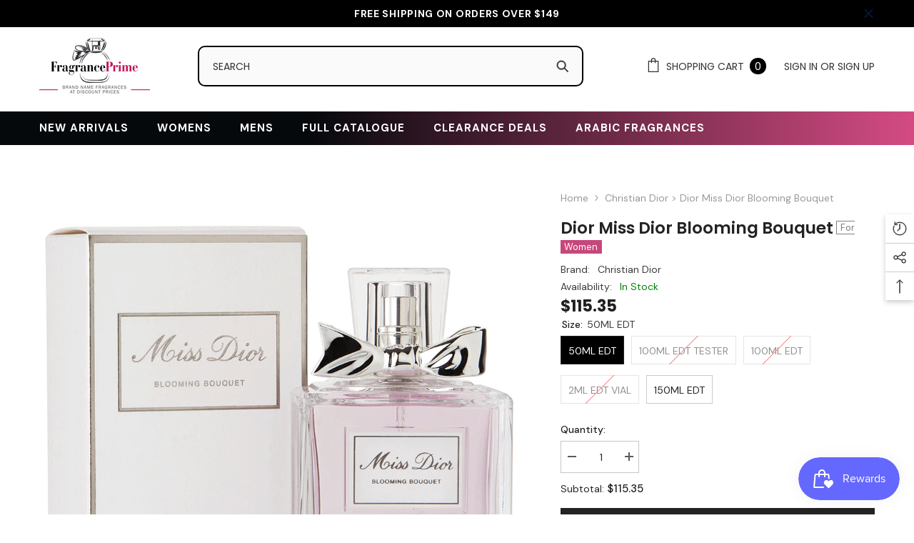

--- FILE ---
content_type: text/html; charset=utf-8
request_url: https://www.fragranceprime.ca/products/dior-miss-dior-cherie-blooming-bouquet?variant=31765866381384&section_id=template--18453134606488__main
body_size: 11255
content:
<div id="shopify-section-template--18453134606488__main" class="shopify-section"><link href="//www.fragranceprime.ca/cdn/shop/t/34/assets/component-product.css?v=178072839031726129051738120768" rel="stylesheet" type="text/css" media="all" />
<link href="//www.fragranceprime.ca/cdn/shop/t/34/assets/component-review.css?v=100129706126506303331738120771" rel="stylesheet" type="text/css" media="all" />
<link href="//www.fragranceprime.ca/cdn/shop/t/34/assets/component-price.css?v=139205013722916111901738120764" rel="stylesheet" type="text/css" media="all" />
<link href="//www.fragranceprime.ca/cdn/shop/t/34/assets/component-badge.css?v=20633729062276667811738120733" rel="stylesheet" type="text/css" media="all" />
<link href="//www.fragranceprime.ca/cdn/shop/t/34/assets/component-rte.css?v=74468535300400368301738120772" rel="stylesheet" type="text/css" media="all" />
<link href="//www.fragranceprime.ca/cdn/shop/t/34/assets/component-share.css?v=151802252019812543761738120774" rel="stylesheet" type="text/css" media="all" />
<link href="//www.fragranceprime.ca/cdn/shop/t/34/assets/component-tab.css?v=57604492746316682781738120778" rel="stylesheet" type="text/css" media="all" />
<link href="//www.fragranceprime.ca/cdn/shop/t/34/assets/component-product-form.css?v=78655431092073622881738120766" rel="stylesheet" type="text/css" media="all" />
<link href="//www.fragranceprime.ca/cdn/shop/t/34/assets/component-grid.css?v=156298940714121373541738120749" rel="stylesheet" type="text/css" media="all" />




    <style type="text/css">
    #ProductSection-template--18453134606488__main .productView-thumbnail .productView-thumbnail-link:after{
        padding-bottom: 101%;
    }

    #ProductSection-template--18453134606488__main .cursor-wrapper .counter {
        color: #191919;
    }

    #ProductSection-template--18453134606488__main .cursor-wrapper .counter #count-image:before {
        background-color: #191919;
    }

    #ProductSection-template--18453134606488__main .custom-cursor__inner .arrow:before,
    #ProductSection-template--18453134606488__main .custom-cursor__inner .arrow:after {
        background-color: #000000;
    }

    #ProductSection-template--18453134606488__main .tabs-contents .toggleLink,
    #ProductSection-template--18453134606488__main .tabs .tab .tab-title {
        font-size: px;
        font-weight: ;
        text-transform: ;
        padding-top: px;
        padding-bottom: px;
    }

    

    

    @media (max-width: 550px) {
        #ProductSection-template--18453134606488__main .tabs-contents .toggleLink,
        #ProductSection-template--18453134606488__main .tabs .tab .tab-title {
            font-size: px;
        }
    }

    @media (max-width: 767px) {
        #ProductSection-template--18453134606488__main {
            padding-top: 0px;
            padding-bottom: 0px;
        }
    }

    @media (min-width: 1025px) {
        
    }

    @media (min-width: 768px) and (max-width: 1199px) {
        #ProductSection-template--18453134606488__main {
            padding-top: 0px;
            padding-bottom: 0px;
        }
    }

    @media (min-width: 1200px) {
        #ProductSection-template--18453134606488__main {
            padding-top: 0px;
            padding-bottom: 0px;
        }
    }
</style>
<script>
    window.product_inven_array_4492255789128 = {
        
            '31765866381384': '5',
        
            '31765866446920': '0',
        
            '31765866479688': '0',
        
            '46154592256152': '0',
        
            '46154592354456': '19',
        
    };

    window.selling_array_4492255789128 = {
        
            '31765866381384': 'deny',
        
            '31765866446920': 'deny',
        
            '31765866479688': 'deny',
        
            '46154592256152': 'deny',
        
            '46154592354456': 'deny',
        
    };

    window.subtotal = {
        show: true,
        style: 1,
        text: `Checkout - [value]`
    };
  
    window.variant_image_group = 'false';
  
</script><link rel="stylesheet" href="//www.fragranceprime.ca/cdn/shop/t/34/assets/component-fancybox.css?v=162524859697928915511738120747" media="print" onload="this.media='all'">
    <noscript><link href="//www.fragranceprime.ca/cdn/shop/t/34/assets/component-fancybox.css?v=162524859697928915511738120747" rel="stylesheet" type="text/css" media="all" /></noscript><div class="product-details product-default" data-section-id="template--18453134606488__main" data-section-type="product" id="ProductSection-template--18453134606488__main" data-has-combo="false" data-image-opo>
    
<div class="productView-moreItem moreItem-breadcrumb hidden-on-desktop"
            style="--spacing-top: 10px;
            --spacing-bottom: 20px;
            --spacing-top-mb: 0px;
            --spacing-bottom-mb: 0px;
            --breadcrumb-bg:rgba(0,0,0,0);
            --breadcrumb-mb-bg: #f6f6f6;
            "
        >
            
                <div class="breadcrumb-bg">
            
                <div class="container">
                    

<link href="//www.fragranceprime.ca/cdn/shop/t/34/assets/component-breadcrumb.css?v=103005064124491561301738120735" rel="stylesheet" type="text/css" media="all" />
<breadcrumb-component class="breadcrumb-container style--line_clamp_1">
        <nav class="breadcrumb breadcrumb-left" role="navigation" aria-label="breadcrumbs">
        <a class="link home-link" href="/">Home</a><span class="separate" aria-hidden="true">
                    <svg xmlns="http://www.w3.org/2000/svg" viewBox="0 0 24 24"><path d="M 7.75 1.34375 L 6.25 2.65625 L 14.65625 12 L 6.25 21.34375 L 7.75 22.65625 L 16.75 12.65625 L 17.34375 12 L 16.75 11.34375 Z"></path></svg>
                </span>
                <span>Christian dior > Dior Miss Dior Blooming Bouquet</span><span class="observe-element" style="width: 1px; height: 1px; background: transparent; display: inline-block; flex-shrink: 0;"></span>
        </nav>
    </breadcrumb-component>

    <script type="text/javascript">
        class BreadcrumbComponent extends HTMLElement {
            constructor() {
                super();
            }

            connectedCallback() {
                this.firstLink = this.querySelector('.link.home-link')
                this.lastLink = this.querySelector('.observe-element')

                this.classList.add('initialized');

                this.initObservers();
            }

            static createHandler(position = 'first', breadcrumb = null) {
                const handler = (entries, observer) => {
                    entries.forEach(entry => {
                        if (breadcrumb == null) return observer.disconnect();

                        if (entry.isIntersecting ) {
                            breadcrumb.classList.add(`disable-${position}`);
                        } else {
                            breadcrumb.classList.remove(`disable-${position}`);
                        }
                    })
                }

                return handler;
            }

            initObservers() {
                const scrollToFirstHandler = BreadcrumbComponent.createHandler('first', this);
                const scrollToLastHandler = BreadcrumbComponent.createHandler('last', this);
                
                this.scrollToFirstObserver = new IntersectionObserver(scrollToFirstHandler, { threshold: 1 });
                this.scrollToLastObserver = new IntersectionObserver(scrollToLastHandler, { threshold: 0.6 });

                this.scrollToFirstObserver.observe(this.firstLink);
                this.scrollToLastObserver.observe(this.lastLink);
            }
        }   

        window.addEventListener('load', () => {
            customElements.define('breadcrumb-component', BreadcrumbComponent);
        })
    </script>
                </div>
            
                </div>
            
        </div>
    
  <div class="brand-pro"><a href="/collections/vendors?q=Christian%20Dior">Christian Dior</a></div>
    <div class="container productView-container">
        <div class="productView halo-productView layout-4 positionMainImage--left" data-product-handle="dior-miss-dior-cherie-blooming-bouquet"><div class="productView-top">
                    <div class="halo-productView-left productView-images clearfix" data-image-gallery><div class="cursor-wrapper handleMouseLeave">
                                <div class="custom-cursor custom-cursor__outer">
                                    <div class="custom-cursor custom-cursor__inner">
                                        <span class="arrow arrow-bar fadeIn"></span>
                                    </div>
                                </div>
                            </div><div class="productView-images-wrapper" data-video-popup>
                            <div class="productView-image-wrapper"><div class="productView-badge badge-left halo-productBadges halo-productBadges--left date-185756098 date1-2149" data-new-badge-number="30"></div>
<div class="productView-nav style-1 image-fit-contain" 
                                    data-image-gallery-main
                                    data-arrows-desk="false"
                                    data-arrows-mobi="true"
                                    data-counter-mobi="true"
                                    data-media-count="1"
                                ><div class="productView-image productView-image-square fit-contain" data-index="1">
                                                    <div class="productView-img-container product-single__media" data-media-id="35171903733912"
                                                        
                                                            
                                                                
                                                                    style="padding-bottom: 100%;"
                                                                
                                                            
                                                        
                                                    >
                                                        <div 
                                                            class="media" 
                                                             
                                                             data-fancybox="images" href="//www.fragranceprime.ca/cdn/shop/products/DIOR-MISS-DIOR-CHERIE-BLOOMING-BOUQUET.png?v=1675793094" 
                                                        >
                                                            <img id="product-featured-image-35171903733912"
                                                                srcset="//www.fragranceprime.ca/cdn/shop/products/DIOR-MISS-DIOR-CHERIE-BLOOMING-BOUQUET.png?v=1675793094"
                                                                src="//www.fragranceprime.ca/cdn/shop/products/DIOR-MISS-DIOR-CHERIE-BLOOMING-BOUQUET.png?v=1675793094"
                                                                alt="Dior Miss Dior Blooming Bouquet Women, CHRISTIAN DIOR, FragrancePrime"
                                                                title="Dior Miss Dior Blooming Bouquet Women, CHRISTIAN DIOR, FragrancePrime"
                                                                sizes="auto"
                                                                loading="lazy"
                                                                data-sizes="auto"
                                                                data-main-image
                                                                data-index="1"
                                                                data-cursor-image
                                                            />
                                                        </div>
                                                    </div>
                                                </div></div><div class="productView-videoPopup"></div><div class="productView-iconZoom">
                                        <svg  class="icon icon-zoom-1" xmlns="http://www.w3.org/2000/svg" aria-hidden="true" focusable="false" role="presentation" viewBox="0 0 448 512"><path d="M416 176V86.63L246.6 256L416 425.4V336c0-8.844 7.156-16 16-16s16 7.156 16 16v128c0 8.844-7.156 16-16 16h-128c-8.844 0-16-7.156-16-16s7.156-16 16-16h89.38L224 278.6L54.63 448H144C152.8 448 160 455.2 160 464S152.8 480 144 480h-128C7.156 480 0 472.8 0 464v-128C0 327.2 7.156 320 16 320S32 327.2 32 336v89.38L201.4 256L32 86.63V176C32 184.8 24.84 192 16 192S0 184.8 0 176v-128C0 39.16 7.156 32 16 32h128C152.8 32 160 39.16 160 48S152.8 64 144 64H54.63L224 233.4L393.4 64H304C295.2 64 288 56.84 288 48S295.2 32 304 32h128C440.8 32 448 39.16 448 48v128C448 184.8 440.8 192 432 192S416 184.8 416 176z"></path></svg>
                                    </div></div></div>
                    </div>
                    <div class="halo-productView-right test productView-details clearfix">
                        <div class="productView-product clearfix"><div class="productView-moreItem moreItem-breadcrumb hidden-on-mobile"
                                                style="--spacing-top: 10px;
                                                    --spacing-bottom: 20px;
                                                    --spacing-top-mb: 0px;
                                                    --spacing-bottom-mb: 0px;
                                                    --breadcrumb-bg:rgba(0,0,0,0);
                                                    --breadcrumb-mb-bg: #f6f6f6;
                                                "
                                            >
                                                

<link href="//www.fragranceprime.ca/cdn/shop/t/34/assets/component-breadcrumb.css?v=103005064124491561301738120735" rel="stylesheet" type="text/css" media="all" />
<breadcrumb-component class="breadcrumb-container style--line_clamp_1">
        <nav class="breadcrumb breadcrumb-left" role="navigation" aria-label="breadcrumbs">
        <a class="link home-link" href="/">Home</a><span class="separate" aria-hidden="true">
                    <svg xmlns="http://www.w3.org/2000/svg" viewBox="0 0 24 24"><path d="M 7.75 1.34375 L 6.25 2.65625 L 14.65625 12 L 6.25 21.34375 L 7.75 22.65625 L 16.75 12.65625 L 17.34375 12 L 16.75 11.34375 Z"></path></svg>
                </span>
                <span>Christian dior > Dior Miss Dior Blooming Bouquet</span><span class="observe-element" style="width: 1px; height: 1px; background: transparent; display: inline-block; flex-shrink: 0;"></span>
        </nav>
    </breadcrumb-component>

    <script type="text/javascript">
        class BreadcrumbComponent extends HTMLElement {
            constructor() {
                super();
            }

            connectedCallback() {
                this.firstLink = this.querySelector('.link.home-link')
                this.lastLink = this.querySelector('.observe-element')

                this.classList.add('initialized');

                this.initObservers();
            }

            static createHandler(position = 'first', breadcrumb = null) {
                const handler = (entries, observer) => {
                    entries.forEach(entry => {
                        if (breadcrumb == null) return observer.disconnect();

                        if (entry.isIntersecting ) {
                            breadcrumb.classList.add(`disable-${position}`);
                        } else {
                            breadcrumb.classList.remove(`disable-${position}`);
                        }
                    })
                }

                return handler;
            }

            initObservers() {
                const scrollToFirstHandler = BreadcrumbComponent.createHandler('first', this);
                const scrollToLastHandler = BreadcrumbComponent.createHandler('last', this);
                
                this.scrollToFirstObserver = new IntersectionObserver(scrollToFirstHandler, { threshold: 1 });
                this.scrollToLastObserver = new IntersectionObserver(scrollToLastHandler, { threshold: 0.6 });

                this.scrollToFirstObserver.observe(this.firstLink);
                this.scrollToLastObserver.observe(this.lastLink);
            }
        }   

        window.addEventListener('load', () => {
            customElements.define('breadcrumb-component', BreadcrumbComponent);
        })
    </script>
                                            </div><div class="productView-moreItem"
                                            style="--spacing-top: 0px;
                                            --spacing-bottom: 10px"
                                        >
                                          <h1 class="productView-title" style="--color-title: #232323;--fontsize-text: 20px;--fontsize-mb-text: 18px;">  Dior Miss Dior Blooming Bouquet  </h1>
       <span class="product-type Women"> <span class="for-gender">For</span> <span class="producttype">Women</span></span>
   
 
                                         
                                        </div><opinew-plugin type="product-stars" product-id="4492255789128" domain="www.fragranceprime.ca"></opinew-plugin>
<div class="productView-moreItem"
                                                style="--spacing-top: 0px;
                                                --spacing-bottom: 14px;
                                                --color-text-sold-in: #e95144"
                                            >
                                                <div class="productView-meta clearfix"><div class="productView-rating halo-productReview">
    <span class="shopify-product-reviews-badge" data-id="4492255789128"></span>
</div>
<div class="productView-soldProduct" data-sold-out-product data-item="3,5,6,7,8,10,12,15" data-hours="10,15,16,17,18,20,25,35" style="display: none;">
    <svg class="icon icon-fire-2" viewBox="0 0 384 512">
	<path d="M216 23.858c0-23.802-30.653-32.765-44.149-13.038C48 191.851 224 200 224 288c0 35.629-29.114 64.458-64.85 63.994C123.98 351.538 96 322.22 96 287.046v-85.51c0-21.703-26.471-32.225-41.432-16.504C27.801 213.158 0 261.332 0 320c0 105.869 86.131 192 192 192s192-86.131 192-192c0-170.29-168-193.003-168-296.142z"></path>
</svg>
    <span class="text">
        <span data-sold-out-number>2</span>
        sold in last
        <span data-sold-out-hours>8</span>
        hours
    </span>
</div>
</div>
                                            </div><div class="productView-moreItem"
                                                style="--spacing-top: 0px;
                                                --spacing-bottom: 18px"
                                            >
                                                <div class="productView-info" style="--color-border: #e6e6e6"><div class="productView-info-item"> 
            <span class="productView-info-name">
              Brand:
            </span>
            <span class="productView-info-value"><a href="/collections/vendors?q=Christian%20Dior" title="Christian Dior">Christian Dior</a></span>
        </div><div class="productView-info-item" data-sku >
            <span class="productView-info-name">
                SKU:
            </span>
            <span class="productView-info-value">CDMISBLO50TW</span>
        </div><div class="productView-info-item" data-inventory data-stock-level="none">
            <span class="productView-info-name">
                Availability:
            </span>
            <span class="productView-info-value">
                

                        <span>In Stock</span>
            </span>
        </div></div>
 <div style="display:block;" class="testercode"> 
                  
                  </div> 
                                            </div>
                                        <div class="productView-moreItem"
                                            style="--spacing-top: 0px;
                                            --spacing-bottom: 17px;
                                            --fontsize-text: 18px"
                                        >
                                            
                                                <div class="productView-price no-js-hidden clearfix" id="product-price-4492255789128">
<div class="price price--medium">
    <dl><div class="price__regular"><dd class="price__last">
                <span class="price-item price-item--regular">
                    <span class=money>$115.35</span>
                </span>
            </dd>
        </div>
        <div class="price__sale"><dd class="price__compare">
                <s class="price-item price-item--regular">
                    <span class=money>$95.00</span>
                </s>
            </dd><dd class="price__last">
                <span class="price-item price-item--sale">
                    <span class=money>$115.35</span>
                </span>
            </dd></div>
        <small class="unit-price caption hidden">
            <dt class="visually-hidden">Unit price</dt>
            <dd class="price__last">
                <span></span>
                <span aria-hidden="true">/</span>
                <span class="visually-hidden">&nbsp;per&nbsp;</span>
                <span>
                </span>
            </dd>
        </small>
    </dl>
</div>
</div>
                                            
                                        </div>
                                  <div id="tester" style="color:red;"></div>
                                            <div class="productView-moreItem"
                                                style="--spacing-top: 0px;
                                                --spacing-bottom: 0px"
                                            >
                                                <div class="check productView-options" style="--color-border: #e6e6e6"><div class="productView-variants halo-productOptions" id="product-option-4492255789128"  data-type="button"><variant-radios class="no-js-hidden product-option has-default" data-product="4492255789128" data-section="template--18453134606488__main" data-url="/products/dior-miss-dior-cherie-blooming-bouquet"><fieldset class="js product-form__input clearfix" data-product-attribute="set-rectangle" data-option-index="0">
                            <legend class="form__label">
                                Size:
                                <span data-header-option>
                                    50ML EDT
                                </span>
                            </legend><input class="product-form__radio" type="radio" id="option-4492255789128-Size-0"
                                        name="Size"
                                        value="50ML EDT"
                                        checked
                                        
                                        data-variant-id="31765866381384"
                                    ><label class="product-form__label available" for="option-4492255789128-Size-0" data-variant-id="31765866381384">
                                            <span class="text">50ML EDT</span>
                                        </label><input class="product-form__radio" type="radio" id="option-4492255789128-Size-1"
                                        name="Size"
                                        value="100ML EDT TESTER"
                                        
                                        
                                        data-variant-id="31765866446920"
                                    ><label class="product-form__label soldout" for="option-4492255789128-Size-1" data-variant-id="31765866446920">
                                            <span class="text">100ML EDT TESTER</span>
                                        </label><input class="product-form__radio" type="radio" id="option-4492255789128-Size-2"
                                        name="Size"
                                        value="100ML EDT"
                                        
                                        
                                        data-variant-id="31765866479688"
                                    ><label class="product-form__label soldout" for="option-4492255789128-Size-2" data-variant-id="31765866479688">
                                            <span class="text">100ML EDT</span>
                                        </label><input class="product-form__radio" type="radio" id="option-4492255789128-Size-3"
                                        name="Size"
                                        value="2ML EDT VIAL"
                                        
                                        
                                        data-variant-id="46154592256152"
                                    ><label class="product-form__label soldout" for="option-4492255789128-Size-3" data-variant-id="46154592256152">
                                            <span class="text">2ML EDT VIAL</span>
                                        </label><input class="product-form__radio" type="radio" id="option-4492255789128-Size-4"
                                        name="Size"
                                        value="150ML EDT"
                                        
                                        
                                        data-variant-id="46154592354456"
                                    ><label class="product-form__label available" for="option-4492255789128-Size-4" data-variant-id="46154592354456">
                                            <span class="text">150ML EDT</span>
                                        </label></fieldset><script type="application/json">
                        [{"id":31765866381384,"title":"50ML EDT","option1":"50ML EDT","option2":null,"option3":null,"sku":"CDMISBLO50TW","requires_shipping":true,"taxable":true,"featured_image":null,"available":true,"name":"Dior Miss Dior Blooming Bouquet - 50ML EDT","public_title":"50ML EDT","options":["50ML EDT"],"price":11535,"weight":454,"compare_at_price":9500,"inventory_quantity":5,"inventory_management":"shopify","inventory_policy":"deny","barcode":"3348900871984","requires_selling_plan":false,"selling_plan_allocations":[],"quantity_rule":{"min":1,"max":null,"increment":1}},{"id":31765866446920,"title":"100ML EDT TESTER","option1":"100ML EDT TESTER","option2":null,"option3":null,"sku":"TESCDMISBLO100TW","requires_shipping":true,"taxable":true,"featured_image":null,"available":false,"name":"Dior Miss Dior Blooming Bouquet - 100ML EDT TESTER","public_title":"100ML EDT TESTER","options":["100ML EDT TESTER"],"price":9695,"weight":454,"compare_at_price":12500,"inventory_quantity":0,"inventory_management":"shopify","inventory_policy":"deny","barcode":"210000024426","requires_selling_plan":false,"selling_plan_allocations":[],"quantity_rule":{"min":1,"max":null,"increment":1}},{"id":31765866479688,"title":"100ML EDT","option1":"100ML EDT","option2":null,"option3":null,"sku":"CDMISBLO100TW","requires_shipping":true,"taxable":true,"featured_image":null,"available":false,"name":"Dior Miss Dior Blooming Bouquet - 100ML EDT","public_title":"100ML EDT","options":["100ML EDT"],"price":14235,"weight":454,"compare_at_price":11500,"inventory_quantity":0,"inventory_management":"shopify","inventory_policy":"deny","barcode":"3348900871991","requires_selling_plan":false,"selling_plan_allocations":[],"quantity_rule":{"min":1,"max":null,"increment":1}},{"id":46154592256152,"title":"2ML EDT VIAL","option1":"2ML EDT VIAL","option2":null,"option3":null,"sku":"CDBLOBOUVIALW","requires_shipping":true,"taxable":true,"featured_image":null,"available":false,"name":"Dior Miss Dior Blooming Bouquet - 2ML EDT VIAL","public_title":"2ML EDT VIAL","options":["2ML EDT VIAL"],"price":795,"weight":0,"compare_at_price":null,"inventory_quantity":0,"inventory_management":"shopify","inventory_policy":"deny","barcode":null,"requires_selling_plan":false,"selling_plan_allocations":[],"quantity_rule":{"min":1,"max":null,"increment":1}},{"id":46154592354456,"title":"150ML EDT","option1":"150ML EDT","option2":null,"option3":null,"sku":"CDMISBLOBOU150TW","requires_shipping":true,"taxable":true,"featured_image":null,"available":true,"name":"Dior Miss Dior Blooming Bouquet - 150ML EDT","public_title":"150ML EDT","options":["150ML EDT"],"price":20495,"weight":0,"compare_at_price":null,"inventory_quantity":19,"inventory_management":"shopify","inventory_policy":"deny","barcode":null,"requires_selling_plan":false,"selling_plan_allocations":[],"quantity_rule":{"min":1,"max":null,"increment":1}}]
                    </script>
                </variant-radios></div>
        <noscript>
            <div class=" check product-form__input">
                <label class="form__label" for="Variants-template--18453134606488__main">
                    Product variants
                </label>
                <div class="select">
                <select name="id" id="Variants-template--18453134606488__main" class="select__select" form="product-form"><option
                            selected="selected"
                            
                            value="31765866381384"
                        >
                            50ML EDT

                            - $115.35
                        </option><option
                            
                            disabled
                            value="31765866446920"
                        >
                            100ML EDT TESTER
 - Sold out
                            - $96.95
                        </option><option
                            
                            disabled
                            value="31765866479688"
                        >
                            100ML EDT
 - Sold out
                            - $142.35
                        </option><option
                            
                            disabled
                            value="46154592256152"
                        >
                            2ML EDT VIAL
 - Sold out
                            - $7.95
                        </option><option
                            
                            
                            value="46154592354456"
                        >
                            150ML EDT

                            - $204.95
                        </option></select>
            </div>
          </div>
        </noscript></div>
                                            </div>
                                        
<div class="productView-moreItem"
                                            style="--spacing-top: 0px;
                                            --spacing-bottom: 12px"
                                        >
                                            
                                        </div>
<div class="productView-moreItem"
                                                    style="--spacing-top: 0px;
                                                    --spacing-bottom: 15px"
                                                >
                                                    <div class="quantity_selector">
                                                        <quantity-input class="productView-quantity quantity__group quantity__group--2 quantity__style--1 clearfix">
	    <label class="form-label quantity__label" for="quantity-4492255789128-2">
	        Quantity:
	    </label>
	    <div class="quantity__container">
		    <button type="button" name="minus" class="minus btn-quantity">
		    	<span class="visually-hidden">Decrease quantity for Dior Miss Dior Blooming Bouquet</span>
		    </button>
		    <input class="form-input quantity__input" type="number" name="quantity" min="1" value="1" inputmode="numeric" pattern="[0-9]*" id="quantity-4492255789128-2" data-product="4492255789128" data-price="11535">
		    <button type="button" name="plus" class="plus btn-quantity">
		    	<span class="visually-hidden">Increase quantity for Dior Miss Dior Blooming Bouquet</span>
		    </button>
	    </div>
	</quantity-input>
                                                    </div><div class="productView-subtotal">
                                                            <span class="text">Subtotal: </span>
                                                            <span class="money-subtotal"><span class=money>$115.35</span></span>
                                                        </div></div>

                                            <div class="productView-moreItem"
                                                style="--spacing-top: 0px;
                                                --spacing-bottom: 22px"
                                            >
                                                <div class="productView-perks"><div class="productView-askAnExpert">
            <a class="link link-underline" href="javascript:void(0)" data-open-ask-an-expert><svg xmlns="http://www.w3.org/2000/svg" viewbox="0 0 48 48"><path fill="#FFA726" d="M10 22A4 4 0 1 0 10 30 4 4 0 1 0 10 22zM38 22A4 4 0 1 0 38 30 4 4 0 1 0 38 22z"></path><path fill="#FFB74D" d="M39,19c0-12.7-30-8.3-30,0c0,1.8,0,8.2,0,10c0,8.3,6.7,15,15,15s15-6.7,15-15C39,27.2,39,20.8,39,19z"></path><path fill="#FF5722" d="M24,3C14.6,3,7,10.6,7,20c0,1.2,0,3.4,0,3.4L9,25v-3l21-9.8l9,9.8v3l2-1.6c0,0,0-2.1,0-3.4C41,12,35.3,3,24,3z"></path><path fill="#784719" d="M31 24A2 2 0 1 0 31 28 2 2 0 1 0 31 24zM17 24A2 2 0 1 0 17 28 2 2 0 1 0 17 24z"></path><path fill="#757575" d="M43,24c-0.6,0-1,0.4-1,1v-7c0-8.8-7.2-16-16-16h-7c-0.6,0-1,0.4-1,1s0.4,1,1,1h7c7.7,0,14,6.3,14,14v10c0,0.6,0.4,1,1,1s1-0.4,1-1v2c0,3.9-3.1,7-7,7H24c-0.6,0-1,0.4-1,1s0.4,1,1,1h11c5,0,9-4,9-9v-5C44,24.4,43.6,24,43,24z"></path><g><path fill="#37474F" d="M43 22h-1c-1.1 0-2 .9-2 2v4c0 1.1.9 2 2 2h1c1.1 0 2-.9 2-2v-4C45 22.9 44.1 22 43 22zM24 36A2 2 0 1 0 24 40 2 2 0 1 0 24 36z"></path></g></svg><span class="text">
                    Ask An Expert
                </span>
            </a>
        </div></div>
                                            </div>
                                        

                                            <div class="productView-moreItem"
                                                style="--spacing-top: 0px;
                                                --spacing-bottom: 15px"
                                            >
                                                <div class="productView-buttons"><form method="post" action="/cart/add" id="product-form-installment-4492255789128" accept-charset="UTF-8" class="installment caption-large" enctype="multipart/form-data"><input type="hidden" name="form_type" value="product" /><input type="hidden" name="utf8" value="✓" /><input type="hidden" name="id" value="31765866381384">
        
<input type="hidden" name="product-id" value="4492255789128" /><input type="hidden" name="section-id" value="template--18453134606488__main" /></form><product-form class="productView-form product-form"><form method="post" action="/cart/add" id="product-form-4492255789128" accept-charset="UTF-8" class="form" enctype="multipart/form-data" novalidate="novalidate" data-type="add-to-cart-form"><input type="hidden" name="form_type" value="product" /><input type="hidden" name="utf8" value="✓" /><div class="productView-group"><div class="pvGroup-row"><quantity-input class="productView-quantity quantity__group quantity__group--1 quantity__style--1 clearfix hidden">
	    <label class="form-label quantity__label" for="quantity-4492255789128">
	        Quantity:
	    </label>
	    <div class="quantity__container">
		    <button type="button" name="minus" class="minus btn-quantity">
		    	<span class="visually-hidden">Decrease quantity for Dior Miss Dior Blooming Bouquet</span>
		    </button>
		    <input class="form-input quantity__input" type="number" name="quantity" min="1" value="1" inputmode="numeric" pattern="[0-9]*" id="quantity-4492255789128" data-product="4492255789128" data-price="11535">
		    <button type="button" name="plus" class="plus btn-quantity">
		    	<span class="visually-hidden">Increase quantity for Dior Miss Dior Blooming Bouquet</span>
		    </button>
	    </div>
	</quantity-input>
<div class="productView-groupTop">
                        <div class="productView-action"
                            style="--atc-color: #ffffff;
                                   --atc-bg-color: #232323;
                                   --atc-border-color: #232323;
                                   --atc-color-hover: #232323;
                                   --atc-bg-color-hover: #ffffff;
                                   --atc-border-color-hover: #232323"
                        >
                            <input type="hidden" name="id" value="31765866381384">
                            <div class="product-form__buttons"><button
                                            type="submit"
                                            name="add"
                                            data-btn-addToCart
                                            data-available="false"
                                            class="product-form__submit button button--primary an-none button-text-change"
                                            id="product-add-to-cart">Add to cart
</button></div>
                        </div><div class="productView-wishlist clearfix">
                                <a data-wishlist href="#" data-wishlist-handle="dior-miss-dior-cherie-blooming-bouquet" data-product-id="4492255789128">
                                    <span class="visually-hidden">
                                        Add to wishlist
                                    </span>
                                    <svg xmlns="http://www.w3.org/2000/svg" viewBox="0 0 32 32" aria-hidden="true" focusable="false" role="presentation" class="icon icon-wishlist"><path d="M 9.5 5 C 5.363281 5 2 8.402344 2 12.5 C 2 13.929688 2.648438 15.167969 3.25 16.0625 C 3.851563 16.957031 4.46875 17.53125 4.46875 17.53125 L 15.28125 28.375 L 16 29.09375 L 16.71875 28.375 L 27.53125 17.53125 C 27.53125 17.53125 30 15.355469 30 12.5 C 30 8.402344 26.636719 5 22.5 5 C 19.066406 5 16.855469 7.066406 16 7.9375 C 15.144531 7.066406 12.933594 5 9.5 5 Z M 9.5 7 C 12.488281 7 15.25 9.90625 15.25 9.90625 L 16 10.75 L 16.75 9.90625 C 16.75 9.90625 19.511719 7 22.5 7 C 25.542969 7 28 9.496094 28 12.5 C 28 14.042969 26.125 16.125 26.125 16.125 L 16 26.25 L 5.875 16.125 C 5.875 16.125 5.390625 15.660156 4.90625 14.9375 C 4.421875 14.214844 4 13.273438 4 12.5 C 4 9.496094 6.457031 7 9.5 7 Z"/></svg>
                                </a>
                            </div><share-button class="halo-socialShare productView-share style-2"><div class="share-content">
            <button class="share-button__button button">
                <svg class="icon" viewBox="0 0 227.216 227.216"> <path d="M175.897,141.476c-13.249,0-25.11,6.044-32.98,15.518l-51.194-29.066c1.592-4.48,2.467-9.297,2.467-14.317c0-5.019-0.875-9.836-2.467-14.316l51.19-29.073c7.869,9.477,19.732,15.523,32.982,15.523c23.634,0,42.862-19.235,42.862-42.879C218.759,19.229,199.531,0,175.897,0C152.26,0,133.03,19.229,133.03,42.865c0,5.02,0.874,9.838,2.467,14.319L84.304,86.258c-7.869-9.472-19.729-15.514-32.975-15.514c-23.64,0-42.873,19.229-42.873,42.866c0,23.636,19.233,42.865,42.873,42.865c13.246,0,25.105-6.042,32.974-15.513l51.194,29.067c-1.593,4.481-2.468,9.3-2.468,14.321c0,23.636,19.23,42.865,42.867,42.865c23.634,0,42.862-19.23,42.862-42.865C218.759,160.71,199.531,141.476,175.897,141.476z M175.897,15c15.363,0,27.862,12.5,27.862,27.865c0,15.373-12.499,27.879-27.862,27.879c-15.366,0-27.867-12.506-27.867-27.879C148.03,27.5,160.531,15,175.897,15z M51.33,141.476c-15.369,0-27.873-12.501-27.873-27.865c0-15.366,12.504-27.866,27.873-27.866c15.363,0,27.861,12.5,27.861,27.866C79.191,128.975,66.692,141.476,51.33,141.476z M175.897,212.216c-15.366,0-27.867-12.501-27.867-27.865c0-15.37,12.501-27.875,27.867-27.875c15.363,0,27.862,12.505,27.862,27.875C203.759,199.715,191.26,212.216,175.897,212.216z"></path> <g></g> <g></g> <g></g> <g></g> <g></g> <g></g> <g></g> <g></g> <g></g> <g></g> <g></g> <g></g> <g></g> <g></g> <g></g> </svg>
                <span>Share</span>
            </button>
            <div class="share-button__fallback">
                <div class="share-header">
                    <h2 class="share-title">
                        <span>Share</span>
                    </h2>
                    <button type="button" class="share-button__close" aria-label="Close">
                        <svg xmlns="http://www.w3.org/2000/svg" viewBox="0 0 48 48" >
	<path d="M 38.982422 6.9707031 A 2.0002 2.0002 0 0 0 37.585938 7.5859375 L 24 21.171875 L 10.414062 7.5859375 A 2.0002 2.0002 0 0 0 8.9785156 6.9804688 A 2.0002 2.0002 0 0 0 7.5859375 10.414062 L 21.171875 24 L 7.5859375 37.585938 A 2.0002 2.0002 0 1 0 10.414062 40.414062 L 24 26.828125 L 37.585938 40.414062 A 2.0002 2.0002 0 1 0 40.414062 37.585938 L 26.828125 24 L 40.414062 10.414062 A 2.0002 2.0002 0 0 0 38.982422 6.9707031 z"/>
</svg>
                        <span>Close</span>
                    </button>
                </div>
                <div class="wrapper-content">
                    <label class="form-label">Copy link</label>
                    <div class="share-group">
                        <div class="form-field">
                            <input type="text"
                                class="field__input"
                                id="url"
                                value="https://www.fragranceprime.ca/products/dior-miss-dior-cherie-blooming-bouquet"
                                placeholder="Link"
                                data-url="https://www.fragranceprime.ca/products/dior-miss-dior-cherie-blooming-bouquet"
                                onclick="this.select();"
                                readonly
                            >
                            <label class="field__label hiddenLabels" for="url">Link</label>
                        </div>
                        <button class="button button--primary button-copy">
                            <svg class="icon icon-clipboard" width="11" height="13" fill="none" xmlns="http://www.w3.org/2000/svg" aria-hidden="true" focusable="false">
  <path fill-rule="evenodd" clip-rule="evenodd" d="M2 1a1 1 0 011-1h7a1 1 0 011 1v9a1 1 0 01-1 1V1H2zM1 2a1 1 0 00-1 1v9a1 1 0 001 1h7a1 1 0 001-1V3a1 1 0 00-1-1H1zm0 10V3h7v9H1z" fill="currentColor"/>
</svg>

                            Copy link
                        </button>
                    </div>
                    <span id="ShareMessage-4492255789128" class="share-button__message hidden" role="status" aria-hidden="true">
                        Link copied to clipboard!
                    </span><div class="share_toolbox clearfix">
                                <label class="form-label">Share</label>
                                <div class="addthis_inline_share_toolbox"></div>
  <script type="text/javascript" src="//s7.addthis.com/js/300/addthis_widget.js#pubid=ra-595b0ea2fb9c5869"></script>
                            </div></div>
            </div>
        </div></share-button><script src="//www.fragranceprime.ca/cdn/shop/t/34/assets/share.js?v=55838880729685604781738120805" defer="defer"></script>
</div>
                </div><div class="productView-groupBottom"><div class="productView-groupItem">
                            <div class="productView-payment"  id="product-checkout-4492255789128"
                                style="--bin-color: #232323;
                                       --bin-bg-color: #ffffff;
                                       --bin-border-color: #acacac;
                                       --bin-color-hover: #ffffff;
                                       --bin-bg-color-hover: #232323;
                                       --bin-border-color-hover: #232323"
                            > 
                                <div data-shopify="payment-button" class="shopify-payment-button"> <shopify-accelerated-checkout recommended="{&quot;supports_subs&quot;:true,&quot;supports_def_opts&quot;:false,&quot;name&quot;:&quot;shop_pay&quot;,&quot;wallet_params&quot;:{&quot;shopId&quot;:7969485,&quot;merchantName&quot;:&quot;FragrancePrime&quot;,&quot;personalized&quot;:true}}" fallback="{&quot;supports_subs&quot;:true,&quot;supports_def_opts&quot;:true,&quot;name&quot;:&quot;buy_it_now&quot;,&quot;wallet_params&quot;:{}}" access-token="3afc313528ea4dc2aae2f802574c818e" buyer-country="CA" buyer-locale="en" buyer-currency="CAD" variant-params="[{&quot;id&quot;:31765866381384,&quot;requiresShipping&quot;:true},{&quot;id&quot;:31765866446920,&quot;requiresShipping&quot;:true},{&quot;id&quot;:31765866479688,&quot;requiresShipping&quot;:true},{&quot;id&quot;:46154592256152,&quot;requiresShipping&quot;:true},{&quot;id&quot;:46154592354456,&quot;requiresShipping&quot;:true}]" shop-id="7969485" enabled-flags="[&quot;ae0f5bf6&quot;]" > <div class="shopify-payment-button__button" role="button" disabled aria-hidden="true" style="background-color: transparent; border: none"> <div class="shopify-payment-button__skeleton">&nbsp;</div> </div> <div class="shopify-payment-button__more-options shopify-payment-button__skeleton" role="button" disabled aria-hidden="true">&nbsp;</div> </shopify-accelerated-checkout> <small id="shopify-buyer-consent" class="hidden" aria-hidden="true" data-consent-type="subscription"> This item is a recurring or deferred purchase. By continuing, I agree to the <span id="shopify-subscription-policy-button">cancellation policy</span> and authorize you to charge my payment method at the prices, frequency and dates listed on this page until my order is fulfilled or I cancel, if permitted. </small> </div>
                            </div>
                        </div>
                    </div></div><input type="hidden" name="product-id" value="4492255789128" /><input type="hidden" name="section-id" value="template--18453134606488__main" /></form></product-form></div>
                                            </div>
                                        
<div class="productView-moreItem"
                                            style="--spacing-top: 0px;
                                            --spacing-bottom: 27px"
                                        ><div class="productView-pickUp">
    <link href="//www.fragranceprime.ca/cdn/shop/t/34/assets/component-pickup-availability.css?v=137979704718754141591738120762" rel="stylesheet" type="text/css" media="all" /><pickup-availability class="product__pickup-availabilities no-js-hidden"
        
        data-base-url="https://www.fragranceprime.ca/"
        data-variant-id="31765866381384"
        data-has-only-default-variant="false"
    >
        <template>
            <pickup-availability-preview class="pickup-availability-preview">
                <svg xmlns="http://www.w3.org/2000/svg" fill="none" aria-hidden="true" focusable="false" role="presentation" class="icon icon-unavailable" fill="none" viewBox="0 0 20 20">
 	<path d="M13.94 3.94L10 7.878l-3.94-3.94A1.499 1.499 0 103.94 6.06L7.88 10l-3.94 3.94a1.499 1.499 0 102.12 2.12L10 12.12l3.94 3.94a1.497 1.497 0 002.12 0 1.499 1.499 0 000-2.12L12.122 10l3.94-3.94a1.499 1.499 0 10-2.121-2.12z"/>
</svg>

                <div class="pickup-availability-info">
                    <p class="caption-large">
                        Couldn&#39;t load pickup availability
                    </p>
                    <button class="pickup-availability-button button button--primary">
                        Refresh
                    </button>
                </div>
            </pickup-availability-preview>
        </template>
    </pickup-availability>
</div>
<script src="//www.fragranceprime.ca/cdn/shop/t/34/assets/pickup-availability.js?v=47691853550435826281738120800" defer="defer"></script>
</div><div class="productView-moreItem"
                                                style="--spacing-top: 0px;
                                                --spacing-bottom: 0px"
                                            >
                                                <div class="productView-securityImage"><ul class="list-unstyled clearfix"></ul></div>
                                            </div></div>
                    </div>
                </div>
<link href="//www.fragranceprime.ca/cdn/shop/t/34/assets/component-sticky-add-to-cart.css?v=19555300821905547011738120777" rel="stylesheet" type="text/css" media="all" />
                    <sticky-add-to-cart class="productView-stickyCart style-1" data-sticky-add-to-cart>
    <div class="container">
        <a href="javascript:void(0)" class="sticky-product-close close" data-close-sticky-add-to-cart>
            <svg xmlns="http://www.w3.org/2000/svg" viewBox="0 0 48 48" >
	<path d="M 38.982422 6.9707031 A 2.0002 2.0002 0 0 0 37.585938 7.5859375 L 24 21.171875 L 10.414062 7.5859375 A 2.0002 2.0002 0 0 0 8.9785156 6.9804688 A 2.0002 2.0002 0 0 0 7.5859375 10.414062 L 21.171875 24 L 7.5859375 37.585938 A 2.0002 2.0002 0 1 0 10.414062 40.414062 L 24 26.828125 L 37.585938 40.414062 A 2.0002 2.0002 0 1 0 40.414062 37.585938 L 26.828125 24 L 40.414062 10.414062 A 2.0002 2.0002 0 0 0 38.982422 6.9707031 z"/>
</svg>
        </a>
        <div class="sticky-product-wrapper">
            <div class="sticky-product clearfix"><div class="sticky-left">
                    <div class="sticky-image" data-image-sticky-add-to-cart>
                        <img srcset="//www.fragranceprime.ca/cdn/shop/products/DIOR-MISS-DIOR-CHERIE-BLOOMING-BOUQUET_1200x.png?v=1675793094" src="//www.fragranceprime.ca/cdn/shop/products/DIOR-MISS-DIOR-CHERIE-BLOOMING-BOUQUET_1200x.png?v=1675793094" alt="Dior Miss Dior Blooming Bouquet Women, CHRISTIAN DIOR, FragrancePrime" sizes="auto" loading="lazy">
                    </div>
                    
                        <div class="sticky-info"><h3 class="sticky-brand">
                                    <span class="visually-hidden">Vendor:</span>
                                    <a href="/collections/vendors?q=Christian%20Dior" title="Christian Dior">Christian Dior</a>
                                </h3><h4 class="sticky-title">
                                Dior Miss Dior Blooming Bouquet
                            </h4>
                            
                                
                                
                                <div class="sticky-price has-compare-price">
                                    
                                    <s class="money-compare-price"><span class=money>$95.00</span></s>
                                    
                                    <span class="money-subtotal"><span class=money>$115.35</span></span>
                                </div>
                            
                        </div>
                    
                </div>
                <div class="sticky-right sticky-content">
                    
<div class="sticky-options">
                                <variant-sticky-selects class="no-js-hidden product-option has-default" data-product="4492255789128" data-section="template--18453134606488__main" data-url="/products/dior-miss-dior-cherie-blooming-bouquet">
                                    <div class="form__select select">
                                        <label class="form__label hiddenLabels" for="stick-variant-4492255789128">
                                            Choose Options
                                        </label>
                                        <select id="stick-variant-4492255789128"
                                            class="select__select"
                                            name="stick-variant-4492255789128"
                                        ><option value="31765866381384" selected="selected">
                                                    50ML EDT
                                                    
</option><option value="31765866446920"   disabled="disabled">
                                                    100ML EDT TESTER
                                                    
(Sold out)</option><option value="31765866479688"   disabled="disabled">
                                                    100ML EDT
                                                    
(Sold out)</option><option value="46154592256152"   disabled="disabled">
                                                    2ML EDT VIAL
                                                    
(Sold out)</option><option value="46154592354456" >
                                                    150ML EDT
                                                    
</option></select>
                                    </div>
                                    <script type="application/json">
                                        [{"id":31765866381384,"title":"50ML EDT","option1":"50ML EDT","option2":null,"option3":null,"sku":"CDMISBLO50TW","requires_shipping":true,"taxable":true,"featured_image":null,"available":true,"name":"Dior Miss Dior Blooming Bouquet - 50ML EDT","public_title":"50ML EDT","options":["50ML EDT"],"price":11535,"weight":454,"compare_at_price":9500,"inventory_quantity":5,"inventory_management":"shopify","inventory_policy":"deny","barcode":"3348900871984","requires_selling_plan":false,"selling_plan_allocations":[],"quantity_rule":{"min":1,"max":null,"increment":1}},{"id":31765866446920,"title":"100ML EDT TESTER","option1":"100ML EDT TESTER","option2":null,"option3":null,"sku":"TESCDMISBLO100TW","requires_shipping":true,"taxable":true,"featured_image":null,"available":false,"name":"Dior Miss Dior Blooming Bouquet - 100ML EDT TESTER","public_title":"100ML EDT TESTER","options":["100ML EDT TESTER"],"price":9695,"weight":454,"compare_at_price":12500,"inventory_quantity":0,"inventory_management":"shopify","inventory_policy":"deny","barcode":"210000024426","requires_selling_plan":false,"selling_plan_allocations":[],"quantity_rule":{"min":1,"max":null,"increment":1}},{"id":31765866479688,"title":"100ML EDT","option1":"100ML EDT","option2":null,"option3":null,"sku":"CDMISBLO100TW","requires_shipping":true,"taxable":true,"featured_image":null,"available":false,"name":"Dior Miss Dior Blooming Bouquet - 100ML EDT","public_title":"100ML EDT","options":["100ML EDT"],"price":14235,"weight":454,"compare_at_price":11500,"inventory_quantity":0,"inventory_management":"shopify","inventory_policy":"deny","barcode":"3348900871991","requires_selling_plan":false,"selling_plan_allocations":[],"quantity_rule":{"min":1,"max":null,"increment":1}},{"id":46154592256152,"title":"2ML EDT VIAL","option1":"2ML EDT VIAL","option2":null,"option3":null,"sku":"CDBLOBOUVIALW","requires_shipping":true,"taxable":true,"featured_image":null,"available":false,"name":"Dior Miss Dior Blooming Bouquet - 2ML EDT VIAL","public_title":"2ML EDT VIAL","options":["2ML EDT VIAL"],"price":795,"weight":0,"compare_at_price":null,"inventory_quantity":0,"inventory_management":"shopify","inventory_policy":"deny","barcode":null,"requires_selling_plan":false,"selling_plan_allocations":[],"quantity_rule":{"min":1,"max":null,"increment":1}},{"id":46154592354456,"title":"150ML EDT","option1":"150ML EDT","option2":null,"option3":null,"sku":"CDMISBLOBOU150TW","requires_shipping":true,"taxable":true,"featured_image":null,"available":true,"name":"Dior Miss Dior Blooming Bouquet - 150ML EDT","public_title":"150ML EDT","options":["150ML EDT"],"price":20495,"weight":0,"compare_at_price":null,"inventory_quantity":19,"inventory_management":"shopify","inventory_policy":"deny","barcode":null,"requires_selling_plan":false,"selling_plan_allocations":[],"quantity_rule":{"min":1,"max":null,"increment":1}}]
                                    </script>
                                </variant-sticky-selects>
                            </div><div class="sticky-actions"><form method="post" action="/cart/add" id="product-form-sticky-4492255789128" accept-charset="UTF-8" class="form" enctype="multipart/form-data" novalidate="novalidate" data-type="add-to-cart-form"><input type="hidden" name="form_type" value="product" /><input type="hidden" name="utf8" value="✓" />
                            <input type="hidden" name="id" value="31765866381384"><quantity-input class="productView-quantity quantity__group quantity__group--3 quantity__style--1 clearfix">
	    <label class="form-label quantity__label" for="quantity-4492255789128-3">
	        Quantity:
	    </label>
	    <div class="quantity__container">
		    <button type="button" name="minus" class="minus btn-quantity">
		    	<span class="visually-hidden">Decrease quantity for Dior Miss Dior Blooming Bouquet</span>
		    </button>
		    <input class="form-input quantity__input" type="number" name="quantity" min="1" value="1" inputmode="numeric" pattern="[0-9]*" id="quantity-4492255789128-3" data-product="4492255789128" data-price="11535">
		    <button type="button" name="plus" class="plus btn-quantity">
		    	<span class="visually-hidden">Increase quantity for Dior Miss Dior Blooming Bouquet</span>
		    </button>
	    </div>
	</quantity-input>
<button
                                        type="submit"
                                        name="add"
                                        data-btn-addToCart
                                        class="product-form__submit button button--primary"
                                        id="product-sticky-add-to-cart">Add to cart
</button>
                                
<input type="hidden" name="product-id" value="4492255789128" /><input type="hidden" name="section-id" value="template--18453134606488__main" /></form>
                        
                            <div class="empty-add-cart-button-wrapper"><quantity-input class="productView-quantity quantity__group quantity__group--3 quantity__style--1 clearfix">
	    <label class="form-label quantity__label" for="quantity-4492255789128-3">
	        Quantity:
	    </label>
	    <div class="quantity__container">
		    <button type="button" name="minus" class="minus btn-quantity">
		    	<span class="visually-hidden">Decrease quantity for Dior Miss Dior Blooming Bouquet</span>
		    </button>
		    <input class="form-input quantity__input" type="number" name="quantity" min="1" value="1" inputmode="numeric" pattern="[0-9]*" id="quantity-4492255789128-3" data-product="4492255789128" data-price="11535">
		    <button type="button" name="plus" class="plus btn-quantity">
		    	<span class="visually-hidden">Increase quantity for Dior Miss Dior Blooming Bouquet</span>
		    </button>
	    </div>
	</quantity-input>
<button
                                        class="product-form__submit button button--primary"
                                        id="show-sticky-product">
                                            Add to cart
                                    </button>
                            </div>
                        
                    </div><div class="sticky-wishlist clearfix">
                            <a data-wishlist href="#" data-wishlist-handle="dior-miss-dior-cherie-blooming-bouquet" data-product-id="4492255789128">
                                <span class="visually-hidden">
                                    Add to wishlist
                                </span>
                                <svg xmlns="http://www.w3.org/2000/svg" viewBox="0 0 32 32" aria-hidden="true" focusable="false" role="presentation" class="icon icon-wishlist"><path d="M 9.5 5 C 5.363281 5 2 8.402344 2 12.5 C 2 13.929688 2.648438 15.167969 3.25 16.0625 C 3.851563 16.957031 4.46875 17.53125 4.46875 17.53125 L 15.28125 28.375 L 16 29.09375 L 16.71875 28.375 L 27.53125 17.53125 C 27.53125 17.53125 30 15.355469 30 12.5 C 30 8.402344 26.636719 5 22.5 5 C 19.066406 5 16.855469 7.066406 16 7.9375 C 15.144531 7.066406 12.933594 5 9.5 5 Z M 9.5 7 C 12.488281 7 15.25 9.90625 15.25 9.90625 L 16 10.75 L 16.75 9.90625 C 16.75 9.90625 19.511719 7 22.5 7 C 25.542969 7 28 9.496094 28 12.5 C 28 14.042969 26.125 16.125 26.125 16.125 L 16 26.25 L 5.875 16.125 C 5.875 16.125 5.390625 15.660156 4.90625 14.9375 C 4.421875 14.214844 4 13.273438 4 12.5 C 4 9.496094 6.457031 7 9.5 7 Z"/></svg>
                            </a>
                        </div></div>
            </div>
        </div>
        <a href="javascript:void(0)" class="sticky-product-expand" data-expand-sticky-add-to-cart>
            <svg xmlns="http://www.w3.org/2000/svg" viewBox="0 0 32 32" class="icon icon-cart" aria-hidden="true" focusable="false" role="presentation" xmlns="http://www.w3.org/2000/svg"><path d="M 16 3 C 13.253906 3 11 5.253906 11 8 L 11 9 L 6.0625 9 L 6 9.9375 L 5 27.9375 L 4.9375 29 L 27.0625 29 L 27 27.9375 L 26 9.9375 L 25.9375 9 L 21 9 L 21 8 C 21 5.253906 18.746094 3 16 3 Z M 16 5 C 17.65625 5 19 6.34375 19 8 L 19 9 L 13 9 L 13 8 C 13 6.34375 14.34375 5 16 5 Z M 7.9375 11 L 11 11 L 11 14 L 13 14 L 13 11 L 19 11 L 19 14 L 21 14 L 21 11 L 24.0625 11 L 24.9375 27 L 7.0625 27 Z"/></svg>
        </a>
    </div>
    
    
        <div class="no-js-hidden product-option has-default sticky-product-mobile" data-product="4492255789128" data-section="template--18453134606488__main" data-url="/products/dior-miss-dior-cherie-blooming-bouquet">
            <div class="sticky-product-mobile-header">
                <a href="javascript:void(0)" class="sticky-product-close close" data-close-sticky-mobile>
                    <svg xmlns="http://www.w3.org/2000/svg" version="1.0" viewBox="0 0 256.000000 256.000000" preserveAspectRatio="xMidYMid meet" >
    <g transform="translate(0.000000,256.000000) scale(0.100000,-0.100000)" fill="#000000" stroke="none">
    <path d="M34 2526 c-38 -38 -44 -76 -18 -116 9 -14 265 -274 568 -577 l551 -553 -551 -553 c-303 -303 -559 -563 -568 -577 -26 -40 -20 -78 18 -116 38 -38 76 -44 116 -18 14 9 274 265 578 568 l552 551 553 -551 c303 -303 563 -559 577 -568 40 -26 78 -20 116 18 38 38 44 76 18 116 -9 14 -265 274 -568 578 l-551 552 551 553 c303 303 559 563 568 577 26 40 20 78 -18 116 -38 38 -76 44 -116 18 -14 -9 -274 -265 -577 -568 l-553 -551 -552 551 c-304 303 -564 559 -578 568 -40 26 -78 20 -116 -18z"/>
    </g>
</svg>
                </a>
            </div>
            <div class="sticky-product-mobile-content halo-productView-mobile">
                <div class="productView-thumbnail-wrapper is-hidden-desktop">
                    <div class="productView-for mobile clearfix" data-max-thumbnail-to-show="2"><div class="productView-thumbnail filter-dior-miss-dior-blooming-bouquet-women-christian-dior-fragranceprime" data-media-id="template--18453134606488__main-35171903733912">
                                        <div class="productView-thumbnail-link animated-loading" data-image="//www.fragranceprime.ca/cdn/shop/products/DIOR-MISS-DIOR-CHERIE-BLOOMING-BOUQUET_1024x1024.png?v=1675793094">
                                            <img src="//www.fragranceprime.ca/cdn/shop/products/DIOR-MISS-DIOR-CHERIE-BLOOMING-BOUQUET.png?v=1675793094" alt="Dior Miss Dior Blooming Bouquet Women, CHRISTIAN DIOR, FragrancePrime" title="Dior Miss Dior Blooming Bouquet Women, CHRISTIAN DIOR, FragrancePrime" loading="lazy" />
                                        </div>
                                    </div></div>
                </div>
                <div class="sticky-info"><h3 class="sticky-brand">
                            <span class="visually-hidden">Vendor:</span>
                            <a href="/collections/vendors?q=Christian%20Dior" title="Christian Dior">Christian Dior</a>
                        </h3><h4 class="sticky-title">
                        Dior Miss Dior Blooming Bouquet
                    </h4>
                        
                        <div class="sticky-price has-compare-price">
                            
                              <s class="money-compare-price"><span class=money>$95.00</span></s>
                            
                            <span class="money-subtotal"><span class=money>$115.35</span></span>
                        </div></div>
                <link rel="stylesheet" href="//www.fragranceprime.ca/cdn/shop/t/34/assets/component-sticky-add-to-cart-mobile.css?v=41140991570253825931738120776" media="print" onload="this.media='all'">
<noscript><link href="//www.fragranceprime.ca/cdn/shop/t/34/assets/component-sticky-add-to-cart-mobile.css?v=41140991570253825931738120776" rel="stylesheet" type="text/css" media="all" /></noscript>

<div class="productView-options" style="--color-border: "><div class="productView-variants halo-productOptions" id="product-option-4492255789128"><variant-sticky-radios class="no-js-hidden product-option has-default" data-product="4492255789128" data-section="template--18453134606488__main" data-url="/products/dior-miss-dior-cherie-blooming-bouquet"><fieldset class="js product-form__input mobile clearfix" data-product-attribute="set-rectangle" data-option-index="0">
                            <legend class="form__label">
                                Size:
                                <span data-header-option>
                                    50ML EDT
                                </span>
                            </legend><input class="product-form__radio mobile" type="radio" id="option-4492255789128-Size-0-mobile"
                                        name="Size-mobile"
                                        value="50ML EDT"
                                        checked
                                         data-variant-id="31765866381384"
                                    ><label class="product-form__label mobile available" for="option-4492255789128-Size-0-mobile" data-variant-id="31765866381384">
                                            <span class="text">50ML EDT</span>
                                        </label><input class="product-form__radio mobile" type="radio" id="option-4492255789128-Size-1-mobile"
                                        name="Size-mobile"
                                        value="100ML EDT TESTER"
                                        
                                         data-variant-id="31765866446920"
                                    ><label class="product-form__label mobile soldout" for="option-4492255789128-Size-1-mobile" data-variant-id="31765866446920">
                                            <span class="text">100ML EDT TESTER</span>
                                        </label><input class="product-form__radio mobile" type="radio" id="option-4492255789128-Size-2-mobile"
                                        name="Size-mobile"
                                        value="100ML EDT"
                                        
                                         data-variant-id="31765866479688"
                                    ><label class="product-form__label mobile soldout" for="option-4492255789128-Size-2-mobile" data-variant-id="31765866479688">
                                            <span class="text">100ML EDT</span>
                                        </label><input class="product-form__radio mobile" type="radio" id="option-4492255789128-Size-3-mobile"
                                        name="Size-mobile"
                                        value="2ML EDT VIAL"
                                        
                                         data-variant-id="46154592256152"
                                    ><label class="product-form__label mobile soldout" for="option-4492255789128-Size-3-mobile" data-variant-id="46154592256152">
                                            <span class="text">2ML EDT VIAL</span>
                                        </label><input class="product-form__radio mobile" type="radio" id="option-4492255789128-Size-4-mobile"
                                        name="Size-mobile"
                                        value="150ML EDT"
                                        
                                         data-variant-id="46154592354456"
                                    ><label class="product-form__label mobile available" for="option-4492255789128-Size-4-mobile" data-variant-id="46154592354456">
                                            <span class="text">150ML EDT</span>
                                        </label></fieldset><script type="application/json">
                        [{"id":31765866381384,"title":"50ML EDT","option1":"50ML EDT","option2":null,"option3":null,"sku":"CDMISBLO50TW","requires_shipping":true,"taxable":true,"featured_image":null,"available":true,"name":"Dior Miss Dior Blooming Bouquet - 50ML EDT","public_title":"50ML EDT","options":["50ML EDT"],"price":11535,"weight":454,"compare_at_price":9500,"inventory_quantity":5,"inventory_management":"shopify","inventory_policy":"deny","barcode":"3348900871984","requires_selling_plan":false,"selling_plan_allocations":[],"quantity_rule":{"min":1,"max":null,"increment":1}},{"id":31765866446920,"title":"100ML EDT TESTER","option1":"100ML EDT TESTER","option2":null,"option3":null,"sku":"TESCDMISBLO100TW","requires_shipping":true,"taxable":true,"featured_image":null,"available":false,"name":"Dior Miss Dior Blooming Bouquet - 100ML EDT TESTER","public_title":"100ML EDT TESTER","options":["100ML EDT TESTER"],"price":9695,"weight":454,"compare_at_price":12500,"inventory_quantity":0,"inventory_management":"shopify","inventory_policy":"deny","barcode":"210000024426","requires_selling_plan":false,"selling_plan_allocations":[],"quantity_rule":{"min":1,"max":null,"increment":1}},{"id":31765866479688,"title":"100ML EDT","option1":"100ML EDT","option2":null,"option3":null,"sku":"CDMISBLO100TW","requires_shipping":true,"taxable":true,"featured_image":null,"available":false,"name":"Dior Miss Dior Blooming Bouquet - 100ML EDT","public_title":"100ML EDT","options":["100ML EDT"],"price":14235,"weight":454,"compare_at_price":11500,"inventory_quantity":0,"inventory_management":"shopify","inventory_policy":"deny","barcode":"3348900871991","requires_selling_plan":false,"selling_plan_allocations":[],"quantity_rule":{"min":1,"max":null,"increment":1}},{"id":46154592256152,"title":"2ML EDT VIAL","option1":"2ML EDT VIAL","option2":null,"option3":null,"sku":"CDBLOBOUVIALW","requires_shipping":true,"taxable":true,"featured_image":null,"available":false,"name":"Dior Miss Dior Blooming Bouquet - 2ML EDT VIAL","public_title":"2ML EDT VIAL","options":["2ML EDT VIAL"],"price":795,"weight":0,"compare_at_price":null,"inventory_quantity":0,"inventory_management":"shopify","inventory_policy":"deny","barcode":null,"requires_selling_plan":false,"selling_plan_allocations":[],"quantity_rule":{"min":1,"max":null,"increment":1}},{"id":46154592354456,"title":"150ML EDT","option1":"150ML EDT","option2":null,"option3":null,"sku":"CDMISBLOBOU150TW","requires_shipping":true,"taxable":true,"featured_image":null,"available":true,"name":"Dior Miss Dior Blooming Bouquet - 150ML EDT","public_title":"150ML EDT","options":["150ML EDT"],"price":20495,"weight":0,"compare_at_price":null,"inventory_quantity":19,"inventory_management":"shopify","inventory_policy":"deny","barcode":null,"requires_selling_plan":false,"selling_plan_allocations":[],"quantity_rule":{"min":1,"max":null,"increment":1}}]
                    </script>
                </variant-sticky-radios></div>
        <noscript>
            <div class="product-form__input mobile">
                <label class="form__label" for="Variants-template--18453134606488__main">
                    Product variants
                </label>
                <div class="select">
                <select name="id" id="Variants-template--18453134606488__main" class="select__select" form="product-form"><option
                            selected="selected"
                            
                            value="31765866381384"
                        >
                            50ML EDT

                            - $115.35
                        </option><option
                            
                            disabled
                            value="31765866446920"
                        >
                            100ML EDT TESTER
 - Sold out
                            - $96.95
                        </option><option
                            
                            disabled
                            value="31765866479688"
                        >
                            100ML EDT
 - Sold out
                            - $142.35
                        </option><option
                            
                            disabled
                            value="46154592256152"
                        >
                            2ML EDT VIAL
 - Sold out
                            - $7.95
                        </option><option
                            
                            
                            value="46154592354456"
                        >
                            150ML EDT

                            - $204.95
                        </option></select>
            </div>
          </div>
        </noscript></div>
            </div>
            <script type="application/json">
                [{"id":31765866381384,"title":"50ML EDT","option1":"50ML EDT","option2":null,"option3":null,"sku":"CDMISBLO50TW","requires_shipping":true,"taxable":true,"featured_image":null,"available":true,"name":"Dior Miss Dior Blooming Bouquet - 50ML EDT","public_title":"50ML EDT","options":["50ML EDT"],"price":11535,"weight":454,"compare_at_price":9500,"inventory_quantity":5,"inventory_management":"shopify","inventory_policy":"deny","barcode":"3348900871984","requires_selling_plan":false,"selling_plan_allocations":[],"quantity_rule":{"min":1,"max":null,"increment":1}},{"id":31765866446920,"title":"100ML EDT TESTER","option1":"100ML EDT TESTER","option2":null,"option3":null,"sku":"TESCDMISBLO100TW","requires_shipping":true,"taxable":true,"featured_image":null,"available":false,"name":"Dior Miss Dior Blooming Bouquet - 100ML EDT TESTER","public_title":"100ML EDT TESTER","options":["100ML EDT TESTER"],"price":9695,"weight":454,"compare_at_price":12500,"inventory_quantity":0,"inventory_management":"shopify","inventory_policy":"deny","barcode":"210000024426","requires_selling_plan":false,"selling_plan_allocations":[],"quantity_rule":{"min":1,"max":null,"increment":1}},{"id":31765866479688,"title":"100ML EDT","option1":"100ML EDT","option2":null,"option3":null,"sku":"CDMISBLO100TW","requires_shipping":true,"taxable":true,"featured_image":null,"available":false,"name":"Dior Miss Dior Blooming Bouquet - 100ML EDT","public_title":"100ML EDT","options":["100ML EDT"],"price":14235,"weight":454,"compare_at_price":11500,"inventory_quantity":0,"inventory_management":"shopify","inventory_policy":"deny","barcode":"3348900871991","requires_selling_plan":false,"selling_plan_allocations":[],"quantity_rule":{"min":1,"max":null,"increment":1}},{"id":46154592256152,"title":"2ML EDT VIAL","option1":"2ML EDT VIAL","option2":null,"option3":null,"sku":"CDBLOBOUVIALW","requires_shipping":true,"taxable":true,"featured_image":null,"available":false,"name":"Dior Miss Dior Blooming Bouquet - 2ML EDT VIAL","public_title":"2ML EDT VIAL","options":["2ML EDT VIAL"],"price":795,"weight":0,"compare_at_price":null,"inventory_quantity":0,"inventory_management":"shopify","inventory_policy":"deny","barcode":null,"requires_selling_plan":false,"selling_plan_allocations":[],"quantity_rule":{"min":1,"max":null,"increment":1}},{"id":46154592354456,"title":"150ML EDT","option1":"150ML EDT","option2":null,"option3":null,"sku":"CDMISBLOBOU150TW","requires_shipping":true,"taxable":true,"featured_image":null,"available":true,"name":"Dior Miss Dior Blooming Bouquet - 150ML EDT","public_title":"150ML EDT","options":["150ML EDT"],"price":20495,"weight":0,"compare_at_price":null,"inventory_quantity":19,"inventory_management":"shopify","inventory_policy":"deny","barcode":null,"requires_selling_plan":false,"selling_plan_allocations":[],"quantity_rule":{"min":1,"max":null,"increment":1}}]
            </script>
        </div>
    
</sticky-add-to-cart>
</div>
    </div>
    
        
    
    <div class="productView-bottom">
        <div class="container"></div>
    </div>
</div><script src="//www.fragranceprime.ca/cdn/shop/t/34/assets/variants.js?v=65983483349666690631738120809" defer="defer"></script><script src="//www.fragranceprime.ca/cdn/shop/t/34/assets/sticky-add-to-cart.js?v=49299786176316928261738120806" defer="defer"></script><script src="//www.fragranceprime.ca/cdn/shop/t/34/assets/gsap.js?v=90990608580501832801738120786" defer="defer"></script><script src="//www.fragranceprime.ca/cdn/shop/t/34/assets/fancybox.js?v=10391612559617436071738120784" defer="defer"></script><script type="application/ld+json">
    {
        "@context": "http://schema.org/",
        "@type": "Product",
        "name": "Dior Miss Dior Blooming Bouquet",
        "url": "https://www.fragranceprime.ca/products/dior-miss-dior-cherie-blooming-bouquet","sku": "CDMISBLO50TW","gtin13": 3348900871984,"productID": "4492255789128",
        "brand": {
            "@type": "Brand",
            "name": "Christian Dior"
        },
        "description": "Dior Miss Dior Blooming Bouquet Women&#39;s perfume is available at the best price on FragrancePrime. We ship to Canada &amp;amp; the U.S.A",
        "image": "https://www.fragranceprime.ca/cdn/shop/products/DIOR-MISS-DIOR-CHERIE-BLOOMING-BOUQUET_grande.png?v=1675793094","offers": [
            {
                "@type": "Offer",
                "priceCurrency": "CAD",
                "price": "115.35",
                "itemCondition": "http://schema.org/NewCondition",
                "availability": "http://schema.org/InStock",
                "url": "https://www.fragranceprime.ca/products/dior-miss-dior-cherie-blooming-bouquet?variant=31765866381384","image": "https://www.fragranceprime.ca/cdn/shop/products/DIOR-MISS-DIOR-CHERIE-BLOOMING-BOUQUET_grande.png?v=1675793094","name": "Dior Miss Dior Blooming Bouquet - 50ML EDT","gtin13": 3348900871984,"sku": "CDMISBLO50TW","description": "Dior Miss Dior Blooming Bouquet Women&#39;s perfume is available at the best price on FragrancePrime. We ship to Canada &amp;amp; the U.S.A","priceValidUntil": "2027-01-25"
            },{
                        "@type": "Offer",
                        "priceCurrency": "CAD",
                        "price": "96.95",
                        "itemCondition": "http://schema.org/NewCondition",
                        "availability": "http://schema.org/OutOfStock",
                        "url": "https://www.fragranceprime.ca/products/dior-miss-dior-cherie-blooming-bouquet?variant=31765866446920","image": "https://www.fragranceprime.ca/cdn/shop/products/DIOR-MISS-DIOR-CHERIE-BLOOMING-BOUQUET_grande.png?v=1675793094","name": "Dior Miss Dior Blooming Bouquet - 100ML EDT TESTER","gtin12": 210000024426,"sku": "TESCDMISBLO100TW","description": "Dior Miss Dior Blooming Bouquet Women&#39;s perfume is available at the best price on FragrancePrime. We ship to Canada &amp;amp; the U.S.A","priceValidUntil": "2027-01-25"
                    },{
                        "@type": "Offer",
                        "priceCurrency": "CAD",
                        "price": "142.35",
                        "itemCondition": "http://schema.org/NewCondition",
                        "availability": "http://schema.org/OutOfStock",
                        "url": "https://www.fragranceprime.ca/products/dior-miss-dior-cherie-blooming-bouquet?variant=31765866479688","image": "https://www.fragranceprime.ca/cdn/shop/products/DIOR-MISS-DIOR-CHERIE-BLOOMING-BOUQUET_grande.png?v=1675793094","name": "Dior Miss Dior Blooming Bouquet - 100ML EDT","gtin13": 3348900871991,"sku": "CDMISBLO100TW","description": "Dior Miss Dior Blooming Bouquet Women&#39;s perfume is available at the best price on FragrancePrime. We ship to Canada &amp;amp; the U.S.A","priceValidUntil": "2027-01-25"
                    },{
                        "@type": "Offer",
                        "priceCurrency": "CAD",
                        "price": "7.95",
                        "itemCondition": "http://schema.org/NewCondition",
                        "availability": "http://schema.org/OutOfStock",
                        "url": "https://www.fragranceprime.ca/products/dior-miss-dior-cherie-blooming-bouquet?variant=46154592256152","image": "https://www.fragranceprime.ca/cdn/shop/products/DIOR-MISS-DIOR-CHERIE-BLOOMING-BOUQUET_grande.png?v=1675793094","name": "Dior Miss Dior Blooming Bouquet - 2ML EDT VIAL","sku": "CDBLOBOUVIALW","description": "Dior Miss Dior Blooming Bouquet Women&#39;s perfume is available at the best price on FragrancePrime. We ship to Canada &amp;amp; the U.S.A","priceValidUntil": "2027-01-25"
                    },{
                        "@type": "Offer",
                        "priceCurrency": "CAD",
                        "price": "204.95",
                        "itemCondition": "http://schema.org/NewCondition",
                        "availability": "http://schema.org/InStock",
                        "url": "https://www.fragranceprime.ca/products/dior-miss-dior-cherie-blooming-bouquet?variant=46154592354456","image": "https://www.fragranceprime.ca/cdn/shop/products/DIOR-MISS-DIOR-CHERIE-BLOOMING-BOUQUET_grande.png?v=1675793094","name": "Dior Miss Dior Blooming Bouquet - 150ML EDT","sku": "CDMISBLOBOU150TW","description": "Dior Miss Dior Blooming Bouquet Women&#39;s perfume is available at the best price on FragrancePrime. We ship to Canada &amp;amp; the U.S.A","priceValidUntil": "2027-01-25"
                    }]}
    </script>
    <script type="application/ld+json">
    {
        "@context": "http://schema.org/",
        "@type": "BreadcrumbList",
        "itemListElement": [{
            "@type": "ListItem",
            "position": 1,
            "name": "Home",
            "item": "https://www.fragranceprime.ca"
        },{
                "@type": "ListItem",
                "position": 2,
                "name": "Dior Miss Dior Blooming Bouquet",
                "item": "https://www.fragranceprime.ca/products/dior-miss-dior-cherie-blooming-bouquet"
            }]
    }
    </script>

<script type="text/javascript">
 $(document).ready(function() {
    $("label").click(    function (){
      if($(this).is(':contains("TESTER")')) {
       $('#tester').html('This Item Is Tester/UNBOXED Unit But Unused and New. <br/>Testers do not come with caps.');  
      $('#tester').show();
      };
    });
});
  </script>


</div>

--- FILE ---
content_type: text/html; charset=utf-8
request_url: https://www.fragranceprime.ca/products/dior-miss-dior-cherie-blooming-bouquet?view=ajax_recently_viewed&_=1769361073589
body_size: 583
content:


<div class="item">
  <a class="first-info" href="/products/dior-miss-dior-cherie-blooming-bouquet" data-mobile-click><svg aria-hidden="true" focusable="false" data-prefix="fal" data-icon="external-link" role="img" xmlns="http://www.w3.org/2000/svg" viewBox="0 0 512 512" class="icon icon-external-link">
	<path d="M440,256H424a8,8,0,0,0-8,8V464a16,16,0,0,1-16,16H48a16,16,0,0,1-16-16V112A16,16,0,0,1,48,96H248a8,8,0,0,0,8-8V72a8,8,0,0,0-8-8H48A48,48,0,0,0,0,112V464a48,48,0,0,0,48,48H400a48,48,0,0,0,48-48V264A8,8,0,0,0,440,256ZM500,0,364,.34a12,12,0,0,0-12,12v10a12,12,0,0,0,12,12L454,34l.7.71L131.51,357.86a12,12,0,0,0,0,17l5.66,5.66a12,12,0,0,0,17,0L477.29,57.34l.71.7-.34,90a12,12,0,0,0,12,12h10a12,12,0,0,0,12-12L512,12A12,12,0,0,0,500,0Z"></path>
</svg>
            <img srcset="//www.fragranceprime.ca/cdn/shop/products/DIOR-MISS-DIOR-CHERIE-BLOOMING-BOUQUET.png?v=1675793094" src="//www.fragranceprime.ca/cdn/shop/products/DIOR-MISS-DIOR-CHERIE-BLOOMING-BOUQUET.png?v=1675793094" alt="Dior Miss Dior Blooming Bouquet Women, CHRISTIAN DIOR, FragrancePrime" loading="lazy" class="motion-reduce hidden-mobile" sizes="auto"/>
            <a class="hidden-desktop" href="/products/dior-miss-dior-cherie-blooming-bouquet">
              <img srcset="//www.fragranceprime.ca/cdn/shop/products/DIOR-MISS-DIOR-CHERIE-BLOOMING-BOUQUET.png?v=1675793094" src="//www.fragranceprime.ca/cdn/shop/products/DIOR-MISS-DIOR-CHERIE-BLOOMING-BOUQUET.png?v=1675793094" alt="Dior Miss Dior Blooming Bouquet Women, CHRISTIAN DIOR, FragrancePrime" loading="lazy" class="motion-reduce" sizes="auto"/>
            </a></a>
    <div class="second-info">
      <div class="first product-item" data-product-id="4492255789128"><div class="product-vendor">
                    <span class="visually-hidden">Vendor:</span>
                    <a href="/collections/vendors?q=Christian%20Dior" title="Christian Dior">Christian Dior</a>           
            </div><a class="product-title link-underline" href="/products/dior-miss-dior-cherie-blooming-bouquet">
                <span class="text">Dior Miss Dior Blooming Bouquet</span>
        </a>
             <div class="product-price">
        
<div class="price  price--on-sale ">
    <dl><div class="price__regular"><dd class="price__last">
                <span class="price-item price-item--regular">
                    <span class="text">From</span> <span class=money>$7.95</span>
                </span>
            </dd>
        </div>
        <div class="price__sale"><dd class="price__compare">
                <s class="price-item price-item--regular">
                    <span class=money>$95.00</span>
                </s>
            </dd><dd class="price__last">
                <span class="price-item price-item--sale">
                    <span class="text">From</span> <span class=money>$7.95</span>
                </span>
            </dd></div>
        <small class="unit-price caption hidden">
            <dt class="visually-hidden">Unit price</dt>
            <dd class="price__last">
                <span></span>
                <span aria-hidden="true">/</span>
                <span class="visually-hidden">&nbsp;per&nbsp;</span>
                <span>
                </span>
            </dd>
        </small>
    </dl>
</div>

      </div>
      </div>
        <a class="second" href="/products/dior-miss-dior-cherie-blooming-bouquet"></a>
    </div>
</div>